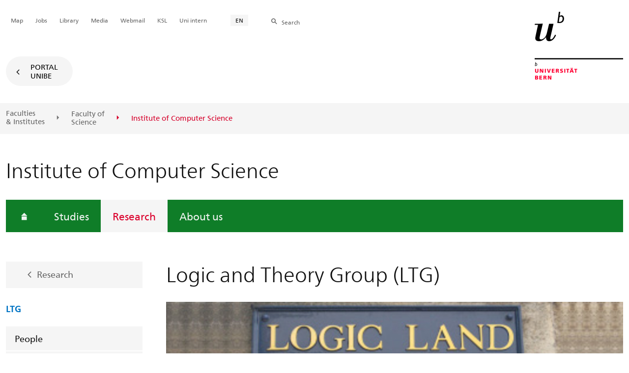

--- FILE ---
content_type: text/html; charset=utf-8
request_url: https://www.inf.unibe.ch/research/ltg/index_eng.html
body_size: 24633
content:

	
	
		

		
<!doctype html>
<html xml:lang="en" lang="en" prefix="og: http://ogp.me/ns#" xmlns="http://www.w3.org/1999/xhtml">
<head>
	<base href="//www.inf.unibe.ch/research/ltg/index_eng.html" />
	<meta charset="utf-8" />
	
					

    

    

    

    
        
        <title>Research: Logic and Theory Group (LTG) - Institute of Computer Science</title>
        
        
        
    


				
	<meta name="viewport" content="width=device-width, initial-scale=1" />
	
					
    <meta http-equiv="content-type" content="text/html; charset=utf-8"/>
    <meta http-equiv="X-UA-Compatible" content="IE=edge"/>
    <meta name="twitter:card" content="summary_large_image" />
    <meta name="twitter:site" content="@unibern" />
    <meta name="DC.Title" content="Logic and Theory Group (LTG)"/>
    <meta property="og:title" content="Logic and Theory Group (LTG)"/>
    <meta name="DC.Title.Alt" content="LTG" />
    <meta property="og:url" content="https://www.inf.unibe.ch/research/ltg/index_eng.html" />
    <meta property="og:type" content="website" />
    
    
    <meta name="DC.Date" content="2020/05/13" />
    <meta name="DC.Format" content="text/html" />
    <meta name="DC.Language" content="eng" />
    <meta name="DC.Description" content="" />
    <meta name="description" content="" />
    <meta property="og:description" content="" />

    <meta property="og:site_name" content="Institute of Computer Science" />
    
    
    
    
     <meta name="category" content="inhalt" />
    <meta name="access" content="extern" />
    
         
         
         
         
         
         
         <meta name="breadcrumb" content="['Universität Bern', 'Portal', 'Faculty of Science', 'Mathematics, Statistics and Informatics', 'Institute of Computer Science', 'Research', 'Logic and Theory Group (LTG)']" />
       

				
	<link rel="stylesheet" href="/assets/css/main.min.css" />
	<link rel="stylesheet" media="all" href="https://www.inf.unibe.ch/unibe_theme_portal_2022/css/web.css" />
	<link rel="stylesheet" media="all" href="https://www.inf.unibe.ch/content/metaobj_manager/ZMSDataTable.datatables.min.css" />
	<script src="/assets/js/head.js"></script>
	<script>
		//**********
		//* $ZMI: Register functions to be executed on document.ready
		//*********
		ZMI = function() { this.readyFn = []};
		ZMI.prototype.registerReady = function(fn) {this.readyFn.push(fn)};
		ZMI.prototype.runReady = function() {while (this.readyFn.length > 0) this.readyFn.pop()()};
		$ZMI = new ZMI();
		//**********
		//* $: Register
		//*********
		if (typeof $ == "undefined") {
			$ = function(arg0, arg1) {
				if (typeof arg0 == "function") {
					$ZMI.registerReady(arg0);
				}
			}
		}
	</script>
	
			<script type="text/javascript">
			//<!-- etracker tracklet 5.0
				var et_pagename = "Faculty of Science/Mathematics, Statistics and Informatics/Institute of Computer Science/Research/Logic and Theory Group (LTG)";
				var et_url = "https://www.inf.unibe.ch/research/ltg/index_eng.html";
				var et_areas = "Institute of Computer Science/Research";
				var et_domain = "www.inf.unibe.ch";
				var et_securecode = "0hssa3";
			//-->
			</script>
			<script id="_etLoader" 
				type="text/javascript" charset="UTF-8" data-block-cookies="true" 
				data-secure-code="0hssa3" 
				src="https://code.etracker.com/code/e.js" async>
			</script>
		
</head>

<body class="skin-color-green client-c_iinfamath ZMSFolder Institut" id="e771782" data-mainnavsection="subwebsite">
	<div class="wrapper">
		<header>
			
					

<div class="container">
	<a href="https://www.unibe.ch/index_eng.html" title="Startseite Portal Universität Bern" ><img class="site-logo" src="/assets/media/image/logo_unibern@2x.png" alt="Universität Bern" /></a>
	
	<hr />

	
	<nav class="nav-skip">
		<ul>
			<li><a id="homelink" accesskey="0" href="https://www.inf.unibe.ch/index_eng.html" >Homepage</a></li>
			<li><a accesskey="1" href="#nav-main">Menu</a></li>
			<li><a accesskey="2" href="#content">Inhalt</a></li>
			<li><a accesskey="3" href="#address">Kontakt</a></li>
			<li><a accesskey="5" href="#site-search">Suche</a></li>
			<li><a accesskey="6" href="#nav-lang">Sprachwahl</a></li>
			<li><a accesskey="7" href="#nav-service">Wichtige Seiten</a></li>
		</ul>
	</nav>

	<hr />
</div>


				
			
					
  
    

<nav id="nav-main" class="nav-main">

	<div class="container">
		
		<div id="site-switch" class="site-switch skin-goto-portal visible-lg">
			<a href="https://www.inf.unibe.ch/index_eng.html">Portal<br /> UniBE</a>
		</div>
	</div>

	
	<div id="nav-org" class="nav-org container-fluid skin-bg-gray">
		<div class="container">
			<ul>
				
						<li><a href="https://www.unibe.ch/facultiesinstitutes/index_eng.html">Faculties <br />& Institutes</a></li>
						<li><a href="https://www.philnat.unibe.ch/index_eng.html">Faculty of <br />Science</a></li>
						
				
						
						
						<li class="active"><span>Institute of Computer Science</span></li>
				
			</ul>

		<div class="oe-nav-mobile">
			<div class="oe-container-mobile">
				<div class="oe-item">
					<a href="https://www.unibe.ch/facultiesinstitutes/index_eng.html">Faculties &#8203;& Institutes</a>
				</div>
				
					<div class="oe-item">
						<a href="https://www.philnat.unibe.ch/index_eng.html">Faculty of &#8203;Science</a>
					</div>
					
				
					
					<div class="oe-item active">
						<span>Institute of Computer Science</span>
					</div>
				
			</div>
		</div>
	</div>
</nav>

  

				
		</header>

		
					
<div class="container-fluid">
  <div class="container">

    
    
      <h2 class="area-title">Institute of Computer Science</h2>
    

    
    <nav class="nav-sub nav-main-mobile">

    <div class="hidden-lg mobile-menu">
        <a href="#">Menu<span class="sr-only"> öffnen</span></a>
    </div>
    <div class="view-container">
        <div class="overall">
          <div class="top-info">
              <ul>
                  <li class="menu-close"><a href="#">Menu<span class="sr-only"> schliessen</span></a></li>
                  <li class="back-info"><a href="https://www.inf.unibe.ch/research/index_eng.html">Research</a></li>
                  <li class="toplevel-info"><a href="https://www.inf.unibe.ch/research/ltg/index_eng.html">LTG</a></li>
              </ul>
          </div>
          <div class="mega-pd">
<ul class="level-1">
	<li class="home"><a href="https://www.inf.unibe.ch/index_eng.html"><span>Homepage</span></a></li>
	<li><a href="https://www.inf.unibe.ch/studies/index_eng.html">Studies</a></li>
	<li class="open">
		<a href="https://www.inf.unibe.ch/research/index_eng.html" class="sub active open">Research</a>
		<div class="flyout-2 hidden-lg">
			<ul class="level-2 open">
				<li class="open">
					<a href="https://www.inf.unibe.ch/research/ltg/index_eng.html" class="sub active current">LTG</a>
					<div class="flyout-3 hidden-lg">
						<ul class="level-3">
							<li class="open">
								<a href="https://www.inf.unibe.ch/research/ltg/people/index_eng.html" class="sub">People</a>
								<div class="flyout-4">
									<ul class="level-4">
										<li><a href="https://www.inf.unibe.ch/research/ltg/people/staff/thomas_strahm_1965___2021/index_eng.html" class="">Staff</a></li>
									</ul>
								</div>
							</li>
							<li><a href="https://www.inf.unibe.ch/research/ltg/publications/index_eng.html" class="">Publications</a></li>
							<li><a href="https://www.inf.unibe.ch/research/ltg/research_projects/index_eng.html" class="">Research Projects</a></li>
							<li><a href="https://www.inf.unibe.ch/research/ltg/theses/index_eng.html" class="">Theses</a></li>
						</ul>
					</div>
				</li>
			</ul>
		</div>
	</li>
	<li><a href="https://www.inf.unibe.ch/about_us/team/index_eng.html">About us</a></li>
</ul></div>
        </div>
      </div>

      
      <div class="site-switch skin-goto-portal hidden-lg">
        <a href="https://www.inf.unibe.ch/index_eng.html">Portal<br /> UniBE</a>
      </div>

      
      
  
  
    <div class="site-search hidden-lg">
      <a href="#"><span class="hidden-xs hidden-sm">Search</span></a>
      <div class="site-search-flyout">
        <form id="site-search-mobile" method="get" action="https://www.suche.unibe.ch/index_en.php" data-opensearch_url="https://www.unibe.ch/search/index_eng.html">
          <label for="form-site-search-mobile" class="sr-only">Search</label>
          <input id="form-site-search-mobile" type="text" name="eingabe" class="form-control" />
          <button class="btn">Search</button>
        </form>
      </div>
    </div>
  
  


    </nav>
  </div>
</div>

				
		
					
					
<div class="container-fluid">
	<div class="container position-relative">
		<div class="row skin-gutter-wide">
			<div class="col-lg-3">
				<a class="back-button inside-left-col" href="https://www.inf.unibe.ch/research/index_eng.html">Research</a>
<h3 class="header-nav"><a href="https://www.inf.unibe.ch/research/ltg/index_eng.html">LTG</a></h3>
				
				<nav class="nav-left visible-lg">
					<ul>
						
							
								
									<li><a href="https://www.inf.unibe.ch/research/ltg/people/index_eng.html" class="">People</a></li>
								
								
							
						
							
								
									<li><a href="https://www.inf.unibe.ch/research/ltg/publications/index_eng.html" class="">Publications</a></li>
								
								
							
						
							
								
									<li><a href="https://www.inf.unibe.ch/research/ltg/research_projects/index_eng.html" class="">Research Projects</a></li>
								
								
							
						
							
								
									<li><a href="https://www.inf.unibe.ch/research/ltg/theses/index_eng.html" class="">Theses</a></li>
								
								
							
						
						
					</ul>
				</nav>
			</div>
			<div class="col-lg-9">
				

<section class="page-content">
	<main id="content" role="main">
		<h1>Logic and Theory Group (LTG)</h1>
		

		
			
				
					
					<div class="row skin-gutter-wide zmsrow-ZMSGraphic">
						
							
							


<div>
	<div class="col-xs-12 leftnav0 subwebsite align-left" data-gridsize="MAXIMUM">
		
			<figure style="min-height:0" class="LANDSCAPE">
				
				
					<img class="img-responsive" src="/unibe/portal/fak_naturwis/a_dept_math/c_iinfamath/content/e160085/e771782/e779690/Webp.net-resizeimage2_eng.jpg" alt="Logic land" id="e779690" />
				
				
				
				
				<figcaption style="text-align:left">
					
					
				</figcaption>
			</figure>
		
	</div>


</div>




						
						
					</div>
				
				
				
			
				
					
					<div class="row skin-gutter-wide zmsrow-ZMSTextarea">
						
						<div class="col-lg-12 col-lg-offset-0 col-md-10 col-md-offset-1">

<p>Welcome to the Logic and Theory Group (LTG) at the <a data-id="{$uid:943d15f3-1074-4e4d-8c52-e1551c10f6e9}" href="./../../index_eng.html" target="_blank">Institute of Computer Science</a>&nbsp;of the&nbsp;<a data-id="{$uid:9c92af4f-6e95-4391-86d5-76eb8ad48360}" href="https://www.unibe.ch/index_eng.html" target="_blank">University of Bern</a>.</p>

</div>
					</div>
				
				
				
			
		

		
	</main>
</section>


			</div>
		</div>

		<div class="row skin-gutter-wide">
			

			<section class="newscontainer_home" arial-label="News and Events">
				
				
			</section>

			<div class="container service-footer-container">
				<div class="service-footer">
					<ul>
						<li><a href="#" class="icon-share no-border share-popover" data-original-title="" title="">Share</a>
							<div id="popover-service-footer">
								<ul>
									<li><a href="https://www.facebook.com/sharer/sharer.php?u=https://www.inf.unibe.ch/research/ltg" class="icon-facebook no-border" target="_blank">Facebook</a></li>
									<li><a href="mailto:?body=https://www.inf.unibe.ch/research/ltg" class="icon-mail no-border">E-Mail</a></li>
									<li><a href="https://www.linkedin.com/shareArticle?mini=true&amp;url=https://www.inf.unibe.ch/research/ltg" class="icon-share no-border no-border" target="_blank">LinkedIn</a></li>
								</ul>
								<a class="popover-close icon-close fas fa-close"></a>
							</div>
						</li>
						<li><a href="#" class="icon-print fas fa-print">Print</a></li>
					</ul>
				</div>
			</div>
		</div>

	</div>
</div>

				

		
					
	
	<nav class="breadcrumb container-fluid">
		<div class="container">
			<h2>You are here</h2>
			<ul>
				
					<li><a href="https://www.inf.unibe.ch/index_eng.html">Institute of Computer Science</a></li>
					
				
					<li><a href="https://www.inf.unibe.ch/research/index_eng.html">Research</a></li>
					
				
					
					<li>LTG</li>
				
			</ul>
		</div>
	</nav>


				
		
					
	




				
		
					

    
    <a href="#" class="back-to-top off"><span class="sr-only">Top</span></a>
    
    <footer class="footer">

        <h2 class="sr-only">Weitere Informationen über diesen Webauftritt</h2>
        <div class="container-fluid footer__main accent">

            
            <div id="nav-service" class="footer-nav-search container">

                

                <nav class="nav-service">
                    <h3 class="sr-only">Wichtige Seiten</h3>
                    <ul>
                        
                            <li>
                                
                            </li>
                        
                            <li>
                                <a href="https://www.unibe.ch/university/campus_and_infrastructure/campus_maps_and_lecture_halls_and_classrooms/maps/index_eng.html" onmousedown="javascript:ET_Event.click('Metanavigation_Map')" target="_self">Map</a>
                            </li>
                        
                            <li>
                                <a href="https://karriere.unibe.ch/job_vacancies/index_eng.html" onmousedown="javascript:ET_Event.click('Metanavigation_Jobs')" target="_self">Jobs</a>
                            </li>
                        
                            <li>
                                <a href="https://www.ub.unibe.ch/index_eng.html" onmousedown="javascript:ET_Event.click('Metanavigation_Library')" target="_self">Library</a>
                            </li>
                        
                            <li>
                                <a href="https://mediarelations.unibe.ch/services/index_eng.html" onmousedown="javascript:ET_Event.click('Metanavigation_Media')" target="_self">Media</a>
                            </li>
                        
                            <li>
                                <a href="https://outlook.office.com/mail/" onmousedown="javascript:ET_Event.click('Metanavigation_Webmail')" target="_self">Webmail</a>
                            </li>
                        
                            <li>
                                <a href="https://www.unibe.ch/studium/werkzeuge_und_arbeitshilfen/einzelne_tools/ksl/anmeldung/index_ger.html" onmousedown="javascript:ET_Event.click('Metanavigation_KSL')" target="_self">KSL</a>
                            </li>
                        
                            <li>
                                <a href="https://intern.unibe.ch/index_ger.html" onmousedown="javascript:ET_Event.click('Metanavigation_Uni intern')" target="_self">Uni intern</a>
                            </li>
                        
                    </ul>
                </nav>

                
                <nav id="nav-lang" class="nav-lang">
                    <h3 class="hidden-lg">Sprachwahl</h3>
                    <ul>
                       
                        
                        
                        
                        
                        
                        
                        
                       
                        
                        
                        
                        
                        
                        
                        
                       
                        <li>
                          <a href="https://www.inf.unibe.ch/research/ltg/index_eng.html" class="active">EN</a>
                        </li>
                        
                        
                        
                        
                        
                        
                       
                    </ul>
                </nav>

                
                
                  <form id="site-search" class="site-search form-inline" method="get" action="https://www.suche.unibe.ch/index_en.php" data-opensearch_url="https://www.unibe.ch/search/index_eng.html">
                    <h3 class="sr-only">Site-Suche</h3>
                    <label for="form-site-search">Search</label> <input id="form-site-search" type="text" name="eingabe" class="form-control" />
                    <button class="btn">Search</button>
                  </form>
                
                

            </div><!-- #nav-service end -->

            <!-- Claim -->
            <div class="container">
                <div class="footer__claim row col-xs-12">
                    <div class="footer__logo--unibern">
                        <img src="/assets/media/image/logo-uni-bern.svg" alt="Universität Bern" />
                    </div>
                    <div class="footer__logo--claim">
                        <a href="https://www.unibe.ch/university/portrait/vision/index_eng.html">
                            <img src="/assets/media/image/unibe-claim_eng.svg" alt="/university/portrait/vision/index_eng.html" />
                        </a>
                    </div>
                </div>
            </div>

            <!-- Copyright, Legals und Adresse -->
            <div class="container">
                <div class="row col-xs-12">
                    <h3 class="sr-only">Rechtliches und Impressum</h3>
                    <ul class="footer__legal reset-list">
                        <li id="address" itemscope="itemscope" itemtype="https://schema.org/Organization" >© 2026
                            <address itemprop="address" itemscope="itemscope" itemtype="https://schema.org/PostalAddress" >
                                <span itemprop="name">University of Bern</span>,
                                <span itemprop="streetAddress">Hochschulstrasse 6</span>,
                                <span itemprop="addressCountry">CH</span>
                                <span itemprop="postalCode">3012</span>
                                <span itemprop="addressLocality">Bern</span>
                            </address>
                        </li>
                        <li><a href="https://www.unibe.ch/legal_notice/index_eng.html">Legal Notice</a></li>
                        <li><a href="https://www.unibe.ch/imprint/index_eng.html">Imprint</a></li>
                    </ul>
                </div>
            </div>
        </div>

        <!-- Partner -->
        <div class="footer__partner container-fluid">
            <div class="container">
                <div class="row col-xs-8 col-sm-6 col-md-4">
                    <h3 class="sr-only">Unsere Partner</h3>
                    <div class="footer__partner-logos">
                        <a href="https://www.swissuniversities.ch/" target="_blank">
                          <img src="/assets/media/image/logo-swissuniversities.svg" alt="Swiss University" class="footer-logo-swissuniversity" />
                        </a>
                        <a href="https://www.unibe.ch/university/portrait/self_image/quality/institutional_accreditation/index_eng.html">
                          <img src="/assets/media/image/logo-sakkr.svg" alt="Akkreditierung" />
                        </a>
                    </div>
                </div>
            </div>
        </div>
    </footer>


				
	</div>
	
					



<script>
// Rev 11.02.2016
var unibe_settings = {
	"de": {
		"defaultURL": {
			"portal": "https://www.unibe.ch/index_ger.html",
			"subsite": "https://www.unibe.ch/fakultaeteninstitute/index_ger.html"
		},
		"navPortalAjaxURL": "/unibe/content/nav_portal_ger.html",
		"navUniinternAjaxURL": "/unibe/content/nav_uniintern_ger.html",
		"facultySearchAjaxURL": "ajax/suchtreffer_fakultaeten.html",
		"ajaxSuffix": "_ger.html"
	},
	"en": {
		"defaultURL": {
			"portal": "https://www.unibe.ch/index_eng.html",
			"subsite": "https://www.unibe.ch/facultiesinstitutes/index_eng.html"
		},
		"navPortalAjaxURL": "/unibe/content/nav_portal_eng.html",
		"navUniinternAjaxURL": "/unibe/content/nav_uniintern_eng.html",
		"facultySearchAjaxURL": "ajax/suchtreffer_fakultaeten_eng.html",
		"ajaxSuffix": "_eng.html"
	},
	"fr": {
		"defaultURL": {
			"portal": "https://www.unibe.ch/index_fra.html",
			"subsite": "https://www.unibe.ch/facultesinstituts/index_fra.html"
		},
		"navPortalAjaxURL": "/unibe/content/nav_portal_fra.html",
		"navUniinternAjaxURL": "/unibe/content/nav_uniintern_fra.html",
		"facultySearchAjaxURL": "ajax/suchtreffer_fakultaeten_fra.html",
		"ajaxSuffix": "_fra.html"
	},
	"it": {
		"defaultURL": {
			"portal": "https://www.unibe.ch/index_ita.html",
			"subsite": "https://www.unibe.ch/fakultaeteninstitute/index_ita.html"
		},
		"navPortalAjaxURL": "/unibe/content/nav_portal_ita.html",
		"navUniinternAjaxURL": "/unibe/content/nav_uniintern_ita.html",
		"facultySearchAjaxURL": "ajax/suchtreffer_fakultaeten_ita.html",
		"ajaxSuffix": "_ita.html"
	},
	"es": {
		"defaultURL": {
			"portal": "https://www.unibe.ch/index_spa.html",
			"subsite": "https://www.unibe.ch/index_spa.html"
		},
		"navPortalAjaxURL": "/unibe/content/nav_portal_ger.html",
		"navUniinternAjaxURL": "/unibe/content/nav_uniintern_ger.html",
		"facultySearchAjaxURL": "ajax/suchtreffer_fakultaeten_ger.html",
		"ajaxSuffix": "_ger.html"
	},
	"ca": {
		"defaultURL": {
			"portal": "https://www.unibe.ch/index_eng.html",
			"subsite": "https://www.unibe.ch/index_eng.html"
		},
		"navPortalAjaxURL": "/unibe/content/nav_portal_ger.html",
		"navUniinternAjaxURL": "/unibe/content/nav_uniintern_ger.html",
		"facultySearchAjaxURL": "ajax/suchtreffer_fakultaeten_ger.html",
		"ajaxSuffix": "_ger.html"
	},
	"uk": {
		"defaultURL": {
			"portal": "https://www.unibe.ch/index_eng.html",
			"subsite": "https://www.unibe.ch/index_eng.html"
		},
		"navPortalAjaxURL": "/unibe/content/nav_portal_ger.html",
		"navUniinternAjaxURL": "/unibe/content/nav_uniintern_ger.html",
		"facultySearchAjaxURL": "ajax/suchtreffer_fakultaeten_ger.html",
		"ajaxSuffix": "_ger.html"
	}
}
</script>



<script src="/assets/js/legacy/scripts.min.js"></script>
<script defer src="/assets/js/vendors/photoswipe/photoswipe.min.js"></script>
<script defer src="/assets/js/vendors/photoswipe/photoswipe-ui-default.min.js"></script>
<script src="/assets/js/main.min.js"></script>
<script src="/assets/js/legacy/vendor/jquery_unibe.ui.js"></script>



<script src="https://www.inf.unibe.ch/content/metaobj_manager/ZMSDataTable.papaparse.min.js"></script>
<script src="https://www.inf.unibe.ch/content/metaobj_manager/ZMSDataTable.datatables.min.js"></script>
<script src="https://www.inf.unibe.ch/content/metaobj_manager/ZMSDataTable.alphabetsearch.min.js"></script>

<script>
//<!--
	$(function() {
		// +++++++++++++++++++++++++++++++++++++++++++++++++++++++++++++++++++++++++++++
		// IMPORTANT: SET OPEN_SEARCH URL
		// +++++++++++++++++++++++++++++++++++++++++++++++++++++++++++++++++++++++++++++
		const opensearch_url = $('#site-search').data('opensearch_url') || '/unibe/portal/content/suche';
		$('#site-search, #site-search-mobile').attr('action', opensearch_url);

		// Init autocomplete
		$('#form-site-search, #form-site-search-mobile').attr('name','q');
		$('#form-site-search, #form-site-search-mobile').attr('autocomplete','off');

		const sourceFn = (request, response) => {
				$.ajax({
					url: './opensearch_suggest',
					type: 'GET',
					dataType: "json",
					data: {'q': request.term},
					success: (data) => {
						response(data)
					}
				});
			};
		const minLength = 3;

		$('#form-site-search').autocomplete({
			source: sourceFn,
			minLength,
			position: { my: "right top", at: "right bottom", within: $('#form-site-search') }
		});
		
		$('#form-site-search-mobile').autocomplete({
			source: sourceFn,
			minLength,
			position: { my: "right bottom", at: "right top", within: $('#form-site-search-mobile') },
			appendTo: $('#form-site-search-mobile').closest('.nav-main-mobile')
		})
	});
//-->
</script>
<script type="text/javascript">
//<!--
	function Tastendruck (e) {
		evt = e || window.event;
		if ((evt.keyCode==46 && document.site-search.form-site-search.value.length==0)||(evt.keyCode==8 && document.site-search.form-site-search.value.length==0)) {
			$("#site-search").submit();
		}
	}
//-->
</script>


				
	<script src="/++resource++zms_/zmi.core.js"></script>
</body>
</html>


			
			
		
	

	



--- FILE ---
content_type: image/svg+xml
request_url: https://www.inf.unibe.ch/assets/media/image/unibe-claim_eng.svg
body_size: 2631
content:
<svg viewBox="0 0 130 52" xmlns="http://www.w3.org/2000/svg"><path fill="#fff" d="m4.1001 15.9102h-2.1001v-14.6582h2.1001v6.4473l6.2578-6.4473h2.793l-6.8882 6.9307 7.4341 7.7275h-3.0659l-6.5308-7.1816zm13.7879-12.0537v12.0537h-2.1001v-14.6582h2.8559l6.4678 11.8018h.042v-11.8018h2.1001v14.6582h-2.688l-6.6358-12.0537h-.0419zm12.3662 4.7246c0-1.4414.2802-2.7363.8403-3.8848.5596-1.1474 1.3682-2.0507 2.4253-2.709 1.0571-.6582 2.3208-.9873 3.7905-.9873 1.4282 0 2.6738.3184 3.7383.9561 1.0635.6367 1.8823 1.5293 2.4565 2.6768.5743 1.1484.8614 2.4648.8614 3.9482 0 1.5264-.2871 2.8594-.8614 4.001-.5742 1.1406-1.393 2.0224-2.4565 2.6455-1.0645.623-2.3101.9346-3.7383.9346-1.4277 0-2.6743-.3116-3.7378-.9346-1.0644-.6231-1.8833-1.5078-2.457-2.6563-.5742-1.1474-.8613-2.4785-.8613-3.9902zm11.8862 0c0-1.0215-.1787-1.9668-.5357-2.835-.3569-.8681-.8994-1.5673-1.6274-2.0996-.728-.5322-1.624-.7978-2.688-.7978-.9941 0-1.855.2549-2.583.7656-.728.5117-1.2808 1.2012-1.6592 2.0693-.3779.8682-.5669 1.834-.5669 2.8975 0 1.1064.189 2.0928.5669 2.9609.3784.8682.9312 1.5469 1.6592 2.0371.728.4903 1.5962.7354 2.604.7354s1.876-.2451 2.604-.7354c.728-.4902 1.2813-1.1718 1.6592-2.0478.3779-.874.5669-1.8584.5669-2.9502zm13.5996-5.4805-3.2129 12.8096h-2.814l-4.4311-14.6582h2.3101l3.5068 12.5586h.042l3.1289-12.5586h2.9824l3.1709 12.5586h.042l3.5068-12.5586h2.2261l-4.5151 14.6582h-2.709l-3.1919-12.8096zm14.6538-1.8486v12.8105h6.1318v1.8477h-8.2319v-14.6582zm16.6992 0v1.8486h-6.1108v4.2832h5.5649v1.8487h-5.5649v4.83h6.1108v1.8477h-8.2109v-14.6582zm7.4209 0c1.4839 0 2.8174.2939 4.0005.8818s2.1138 1.4287 2.793 2.5205 1.0185 2.3663 1.0185 3.8223c0 2.3799-.6821 4.2139-2.0473 5.502-1.3653 1.288-3.2798 1.9316-5.7437 1.9316h-4.3467v-14.6582zm5.586 7.2871c0-1.0918-.2276-2.0508-.6822-2.8769-.455-.8262-1.0922-1.459-1.9111-1.9004-.8188-.4414-1.7466-.6612-2.7827-.6612h-2.436v10.9619h2.31c1.6939 0 3.0347-.4345 4.0215-1.3027.9873-.8672 1.4805-2.2744 1.4805-4.2207zm11.5854-.6514h5.187v7.6231c-1.2461.4346-2.73.6514-4.4521.6514-1.5679 0-2.9365-.3184-4.1055-.9551-1.1689-.6377-2.0684-1.5332-2.6982-2.6885-.6299-1.1553-.9453-2.4883-.9453-4 0-1.4707.3291-2.7725.9873-3.9063.6577-1.1337 1.5747-2.0195 2.7509-2.6562 1.1758-.6377 2.5201-.9561 4.0318-.9561.7983 0 1.5156.0498 2.1528.1475.6367.0977 1.3472.294 2.1314.5879l-.168 2.1211c-.5459-.3643-1.1377-.6231-1.7744-.7774-.6372-.1543-1.3828-.2304-2.2368-.2304-1.106 0-2.086.248-2.94.7451s-1.519 1.1797-1.9946 2.0478c-.4766.8682-.7144 1.8477-.7144 2.9395 0 1.1064.2417 2.0928.7246 2.9609.4829.8682 1.148 1.5469 1.9952 2.0371.8466.4903 1.788.7354 2.8242.7354.5322 0 .9555-.0176 1.2705-.0527.3149-.0352.6684-.1016 1.0605-.1993v-4.4521h-3.0869zm17.1148-6.6357v1.8486h-6.1109v4.2832h5.565v1.8487h-5.565v4.83h6.1109v1.8477h-8.211v-14.6582zm-119.07197 32.3232c-1.5401 0-2.89463-.3155-4.06353-.9454-1.169-.6298-2.0718-1.5224-2.709-2.6767-.6372-1.1553-.9556-2.4961-.9556-4.0215 0-1.4707.3325-2.7725.9976-3.9063.665-1.1337 1.5854-2.0195 2.7617-2.6562 1.1758-.6377 2.50593-.9561 3.98983-.9561 1.24597 0 2.34467.21 3.29727.6299l-.168 2.0371c-.9243-.5459-1.9321-.8183-3.02437-.8183-1.0918 0-2.06493.2451-2.91893.7344-.854.4902-1.5191 1.1728-1.9946 2.0478-.4766.875-.7144 1.8584-.7144 2.9502 0 1.1064.2417 2.0928.7246 2.9609.4829.8682 1.1445 1.5469 1.9844 2.0371.8403.4903 1.77783.7354 2.81403.7354.57417 0 1.16207-.0664 1.76407-.2002.6016-.1328 1.0781-.3037 1.4282-.5137l.126 2.0362c-.8545.3505-1.9673.5254-3.33927.5254zm9.44377-6.7618h-1.4912v6.5098h-2.0996v-14.6582h3.8428c1.9599 0 3.3564.333 4.1894.998.833.6651 1.2495 1.6553 1.2495 2.9707 0 .8409-.2729 1.5655-.8188 2.1739-.5459.6094-1.2813.998-2.2051 1.166v.042c.3496.126.6333.3115.8506.5556.2168.2452.4516.6407.7036 1.1866l2.646 5.5654h-2.3941l-2.0581-4.6621c-.2382-.5459-.4589-.9453-.6616-1.1973-.2031-.2519-.4341-.4228-.6929-.5136-.2592-.0918-.6127-.1368-1.0605-.1368zm3.4648-4.1377c0-.6855-.2553-1.2177-.7661-1.5957-.5112-.3779-1.2426-.5664-2.1948-.5664h-1.9951v4.4512h1.8271c.9522 0 1.7115-.2021 2.2788-.6084.5669-.4062.8501-.9658.8501-1.6807zm14.0621-4.0107v1.8486h-6.1109v4.2832h5.565v1.8487h-5.565v4.83h6.1109v1.8477h-8.211v-14.6582zm5.7202 10.9619-1.4912 3.6963h-2.2051l6.2578-14.6582h2.2051l6.1953 14.6582h-2.2891l-1.4912-3.6963zm6.5097-1.7217-2.9189-7.2656-2.919 7.2656zm3.5552-7.3916v-1.8486h11.2139v1.8486h-4.5567v12.8096h-2.1001v-12.8096zm21.6782-1.8486v1.8486h-6.1108v4.2832h5.5649v1.8487h-5.5649v4.83h6.1108v1.8477h-8.2109v-14.6582zm5.7242 13.0625c.7558 0 1.4243-.21 2.0053-.6299.5806-.4209.8716-1.0088.8716-1.7646 0-.5596-.1963-1.0459-.5879-1.459-.3921-.4131-1.1416-.8721-2.247-1.376-.7422-.3359-1.3545-.6719-1.8379-1.0078-.483-.3359-.875-.752-1.1758-1.249-.3013-.4971-.4517-1.1094-.4517-1.8379 0-1.2178.4273-2.1875 1.2813-2.9082.8535-.7217 1.9951-1.0821 3.4228-1.0821 1.0923 0 2.1348.1758 3.1289.5254l-.2939 1.9317c-.5742-.2373-1.0537-.3985-1.4385-.4824-.3852-.084-.8154-.126-1.2915-.126-.8262 0-1.4629.1709-1.9111.5136-.4478.3438-.6719.8233-.6719 1.4385 0 .5039.1924.9278.5776 1.2705.3848.3438.9556.6905 1.7115 1.0401l.4619.2304c.7422.3643 1.3476.711 1.8164 1.0401.4692.3291.875.7734 1.2182 1.333.3428.5605.5147 1.2539.5147 2.0791 0 1.4004-.4727 2.4785-1.4175 3.2344-.9453.7558-2.251 1.1338-3.9165 1.1338-.4902 0-.9556-.0489-1.3965-.1465-.4414-.0987-.9839-.253-1.6279-.4629l.2104-1.9522c.5176.21 1.0498.3809 1.5957.5137.5459.1338 1.0293.2002 1.4493.2002zm-75.53404 4.3502 4.51504 12.8105h.042l4.6406-12.8105h2.2051l-5.6069 14.6582h-2.62495l-5.523-14.6582zm13.86024 10.9619-1.4912 3.6963h-2.2051l6.2579-14.6582h2.205l6.1953 14.6582h-2.289l-1.4912-3.6963zm6.5098-1.7217-2.9189-7.2656-2.919 7.2656zm8.7632-9.2402v12.8105h6.1318v1.8477h-8.2319v-14.6582zm19.3594 8.6309c0 1.9882-.4903 3.5322-1.4703 4.6308-.9799 1.0996-2.3867 1.6485-4.2207 1.6485-1.8344 0-3.2412-.5459-4.2212-1.6377-.9799-1.0918-1.4697-2.6387-1.4697-4.6416v-8.6309h2.1001v8.3584c0 1.582.294 2.7617.8819 3.5381.5878.7773 1.4907 1.166 2.7089 1.166 1.2178 0 2.1211-.3916 2.709-1.1768.5879-.7832.8819-1.9589.8819-3.5273v-8.3584h2.1001zm11.5498-8.6309v1.8486h-6.1109v4.2832h5.565v1.8487h-5.565v4.83h6.1109v1.8477h-8.211v-14.6582zm5.7138 12.3066v2.3516h-2.352v-2.3516z"/></svg>
